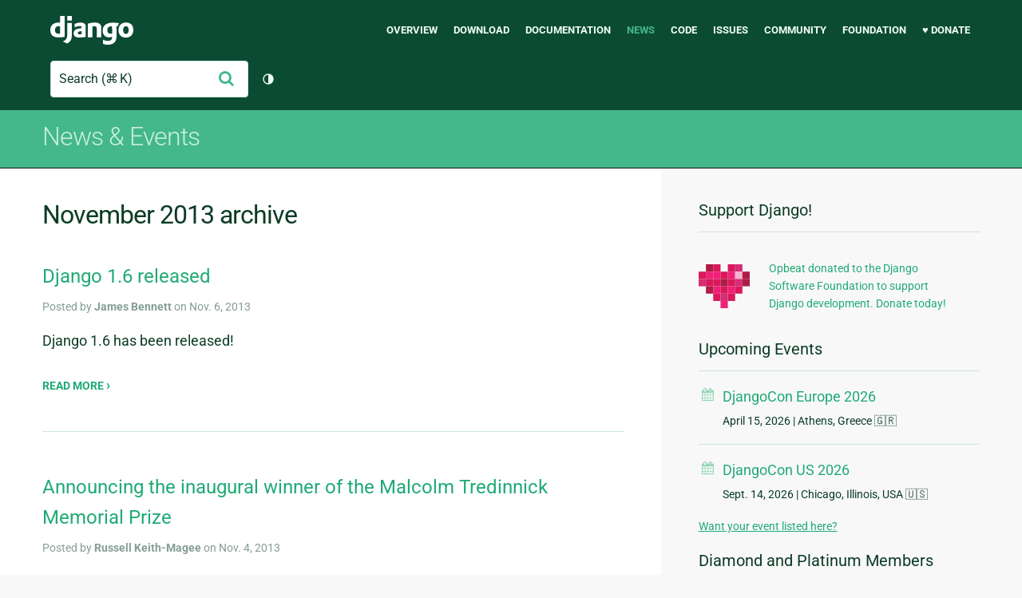

--- FILE ---
content_type: text/html; charset=utf-8
request_url: https://www.djangoproject.com/weblog/2013/nov/
body_size: 6569
content:
<!DOCTYPE html>
<html lang="en">
  <head>
    <meta charset="utf-8">
    <meta http-equiv="X-UA-Compatible" content="IE=edge">
    <meta name="viewport" content="width=device-width, initial-scale=1">
    <meta name="ROBOTS" content="ALL" />
    <meta name="MSSmartTagsPreventParsing" content="true" />
    <meta name="Copyright" content="Django Software Foundation" />
    <meta name="keywords" content="Python, Django, framework, open-source" />
    <meta name="description" content="" />
    <meta name="fediverse:creator" content="@django@fosstodon.org" />
    
    <!-- Favicons -->
    <link rel="apple-touch-icon" href="https://static.djangoproject.com/img/icon-touch.e4872c4da341.png">
    <link rel="icon" sizes="192x192" href="https://static.djangoproject.com/img/icon-touch.e4872c4da341.png">
    <link rel="shortcut icon" href="https://static.djangoproject.com/img/favicon.6dbf28c0650e.ico">
    <meta name="msapplication-TileColor" content="#113228">
    <meta name="msapplication-TileImage" content="https://static.djangoproject.com/img/icon-tile.b01ac0ef9f67.png">
    <meta name="theme-color" content="#0C4B33">

    
      <meta property="og:title" content="Django news: November 2013 archive" />
      <meta property="og:description" content="The web framework for perfectionists with deadlines." />
      <meta property="og:image" content="https://static.djangoproject.com/img/logos/django-logo-negative.1d528e2cb5fb.png" />
      <meta property="og:image:alt" content="Django logo" />
      <meta property="og:image:width" content="1200" />
      <meta property="og:image:height" content="546" />
      <meta property="og:image:type" content="image/png"/>
      <meta property="og:url" content="https://www.djangoproject.com/weblog/2013/nov/" />
      <meta property="og:site_name" content="Django Project" />

      <meta property="twitter:creator" content="djangoproject" />
      <meta property="twitter:site" content="djangoproject" />
      <meta property="twitter:card" content="summary">
    

    <title>November 2013 | Weblog | Django</title>

    <link rel="stylesheet" href="https://static.djangoproject.com/css/output.cec6df2d8bbd.css" >

    <script src="https://static.djangoproject.com/js/mod/switch-dark-mode.139625c684db.js"></script>
    
  <link rel="alternate" type="application/rss+xml" title="RSS" href="https://www.djangoproject.com/rss/weblog/" />

  </head>

  <body id="generic" class="blog">
    

    <a href="#main-content" class="skip-link">Skip to main content</a>
    

<header id="top">
  <div class="container container--flex--wrap--mobile">
    <a class="logo" href="https://www.djangoproject.com/">Django</a>
    <p class="meta">The web framework for perfectionists with deadlines.</p>
    <button class="menu-button">
      <i class="icon icon-reorder"></i>
      <span class="visuallyhidden">Menu</span>
    </button>
    <nav aria-labelledby="navigation-header">
      <span id="navigation-header" class="visuallyhidden">Main navigation</span>
      <ul>
        <li>
          <a href="https://www.djangoproject.com/start/overview/">Overview</a>
        </li>
        <li>
          <a href="https://www.djangoproject.com/download/">Download</a>
        </li>
        <li>
          <a href="https://docs.djangoproject.com/">Documentation</a>
        </li>
        <li class="active">
          <a href="https://www.djangoproject.com/weblog/">News</a>
        </li>
        <li>
          <a href="https://github.com/django/django" target="_blank" rel="noopener">Code</a>
        </li>
        <li>
          <a href="https://code.djangoproject.com/">Issues</a>
        </li>
        <li>
          <a href="https://www.djangoproject.com/community/">Community</a>
        </li>
        <li>
          <a href="https://www.djangoproject.com/foundation/">Foundation</a>
        </li>
        <li>
          <a href="https://www.djangoproject.com/fundraising/">&#9829; Donate</a>
        </li>
      </ul>
    </nav>
    <div class="header-tools">
      
<search class="search form-input" aria-labelledby="docs-search-label">
  <form action="https://docs.djangoproject.com/en/6.0/search/">
    <label id="docs-search-label" class="visuallyhidden" for="id_q">Search</label>
    <input type="search" name="q" placeholder="Search" id="id_q">
    <input type="hidden" name="category" value="">

    <button type="submit">
      <i class="icon icon-search" aria-hidden="true"></i>
      <span class="visuallyhidden">Submit</span>
    </button>
  </form>
</search>

      

<button class="theme-toggle">
  <div class="visually-hidden theme-label-when-auto">Toggle theme (current theme: auto)</div>
  <div class="visually-hidden theme-label-when-light">Toggle theme (current theme: light)</div>
  <div class="visually-hidden theme-label-when-dark">Toggle theme (current theme: dark)</div>

  <div class="visually-hidden">Toggle Light / Dark / Auto color theme</div>
  <svg aria-hidden="true" class="theme-icon-when-auto">
    <use xlink:href="#icon-auto" />
  </svg>
  <svg aria-hidden="true" class="theme-icon-when-dark">
    <use xlink:href="#icon-moon" />
  </svg>
  <svg aria-hidden="true" class="theme-icon-when-light">
    <use xlink:href="#icon-sun" />
  </svg>
</button>

    </div>
  </div>
</header>

    

    <section class="copy-banner">
      <div class="container ">
        
  <h1>
  <a href="https://www.djangoproject.com/weblog/">News &amp; Events</a>
  </h1>

      </div>
    </section>

    <div id="billboard">
      
    </div>

    <div class="container sidebar-right">
      <main id="main-content">

        
          
        

        

  <h1>November 2013 archive</h1>

  <ul class="list-news">

    
      

<li>
  <h2>
  <a href="https://www.djangoproject.com/weblog/2013/nov/06/django-16-released/">Django 1.6 released</a>
</h2>

<span class="meta">
  Posted by <strong>James Bennett</strong> on Nov. 6, 2013
</span>

  <p>Django 1.6 has been released!</p>



  <a class="link-readmore" href="https://www.djangoproject.com/weblog/2013/nov/06/django-16-released/">
    Read more
  </a>

</li>

    
      

<li>
  <h2>
  <a href="https://www.djangoproject.com/weblog/2013/nov/04/announcing-inaugural-winner-malcolm-tredinnick-mem/">Announcing the inaugural winner of the Malcolm Tredinnick Memorial Prize</a>
</h2>

<span class="meta">
  Posted by <strong>Russell Keith-Magee</strong> on Nov. 4, 2013
</span>

  <p>The Django Software Foundation is pleased to announce the inaugural winner of the Malcolm Tredinnick Memorial Prize: Curtis Maloney</p>



  <a class="link-readmore" href="https://www.djangoproject.com/weblog/2013/nov/04/announcing-inaugural-winner-malcolm-tredinnick-mem/">
    Read more
  </a>

</li>

    

  </ul>

  





        <a href="#top" class="backtotop"><i class="icon icon-chevron-up"></i> Back to Top</a>
      </main>

      
  <div role="complementary">
    <h2 class="visuallyhidden" id="aside-header">Additional Information</h2>
    


  <div class="fundraising-sidebar">
    <h3>Support Django!</h3>

    <div class="small-heart">
      <img src="https://static.djangoproject.com/img/fundraising-heart.cd6bb84ffd33.svg" alt="Support Django!" />
    </div>

    <div class="small-cta">
      <ul class="list-links-small">
        <li><a href="https://www.djangoproject.com/fundraising/">
          Opbeat donated to the Django Software Foundation to support Django development. Donate today!
        </a></li>
      </ul>
    </div>
  </div>



    
      <h3>Upcoming Events</h3>
      <ul class="list-events">
        
          <li>
            <a href="https://2026.djangocon.eu/" target="_blank">DjangoCon Europe 2026</a>
            <span class="meta"><span>April 15, 2026</span>  |  Athens, Greece 🇬🇷</span>
            <i class="icon icon-calendar"></i>
          </li>
        
          <li>
            <a href="https://2026.djangocon.us" target="_blank">DjangoCon US 2026</a>
            <span class="meta"><span>Sept. 14, 2026</span>  |  Chicago, Illinois, USA 🇺🇸</span>
            <i class="icon icon-calendar"></i>
          </li>
        
      </ul>
    
    <p><a href="https://www.djangoproject.com/foundation/conferences/">Want your event listed here?</a></p>

    
  <div class="corporate-members">
    <h3>Diamond and Platinum Members</h3>
    
      <div class="clearfix">
        <div class="member-logo">
          <a href="https://jb.gg/ybja10" title="JetBrains">
            <img src="https://media.djangoproject.com/cache/c0/ea/c0ea128467983e64aab91cd27e7918c0.png" alt="JetBrains" />
          </a>
        </div>
        <div class="small-cta">
          <ul class="list-links-small">
            <li><strong>JetBrains</strong></li>
            <li><a href="https://jb.gg/ybja10" title="JetBrains">
              JetBrains delivers intelligent software solutions that make developers more productive by simplifying their challenging tasks, automating the routine, and helping them adopt the best development practices. PyCharm is the Python IDE for Professional Developers by JetBrains providing a complete set of tools for productive Python, Web and scientific development.
            </a></li>
          </ul>
        </div>
      </div>
    
      <div class="clearfix">
        <div class="member-logo">
          <a href="https://sentry.io/for/django/" title="Sentry">
            <img src="https://media.djangoproject.com/cache/7a/f9/7af9c770dc49465739a82c91a0eb3d51.png" alt="Sentry" />
          </a>
        </div>
        <div class="small-cta">
          <ul class="list-links-small">
            <li><strong>Sentry</strong></li>
            <li><a href="https://sentry.io/for/django/" title="Sentry">
              Monitor your Django Code
Resolve performance bottlenecks and errors using monitoring, replays, logs and Seer an AI agent for debugging.
            </a></li>
          </ul>
        </div>
      </div>
    
      <div class="clearfix">
        <div class="member-logo">
          <a href="https://kraken.tech" title="Kraken Tech">
            <img src="https://media.djangoproject.com/cache/71/4b/714b3473ed0cf3665f6b894d3be9491e.png" alt="Kraken Tech" />
          </a>
        </div>
        <div class="small-cta">
          <ul class="list-links-small">
            <li><strong>Kraken Tech</strong></li>
            <li><a href="https://kraken.tech" title="Kraken Tech">
              Kraken is the most-loved operating system for energy. Powered by our Utility-Grade AI™ and deep industry know-how, we help utilities transform their technology and operations so they can lead the energy transition. Delivering better outcomes from generation through distribution to supply, Kraken powers 70+ million accounts worldwide, and is on a mission to make a big, green dent in the universe.
            </a></li>
          </ul>
        </div>
      </div>
    
  </div>



    

    <h3><span>Archives</span></h3>
    


<ul class="list-collapsing active">
  
    <li id="year2026" class="active">
      <h2><a href="https://www.djangoproject.com/weblog/2026/">2026</a> <i class="collapsing-icon icon icon-plus"></i></h2>
      <div class="collapsing-content">
        <ul class="list-links-small">
          
            <li><a href="https://www.djangoproject.com/weblog/2026/jan/">January 2026</a></li>
          
        </ul>
        <p></p>
      </div>
    </li>
  
    <li id="year2025">
      <h2><a href="https://www.djangoproject.com/weblog/2025/">2025</a> <i class="collapsing-icon icon icon-plus"></i></h2>
      <div class="collapsing-content">
        <ul class="list-links-small">
          
            <li><a href="https://www.djangoproject.com/weblog/2025/dec/">December 2025</a></li>
          
            <li><a href="https://www.djangoproject.com/weblog/2025/nov/">November 2025</a></li>
          
            <li><a href="https://www.djangoproject.com/weblog/2025/oct/">October 2025</a></li>
          
            <li><a href="https://www.djangoproject.com/weblog/2025/sep/">September 2025</a></li>
          
            <li><a href="https://www.djangoproject.com/weblog/2025/aug/">August 2025</a></li>
          
            <li><a href="https://www.djangoproject.com/weblog/2025/jul/">July 2025</a></li>
          
            <li><a href="https://www.djangoproject.com/weblog/2025/jun/">June 2025</a></li>
          
            <li><a href="https://www.djangoproject.com/weblog/2025/may/">May 2025</a></li>
          
            <li><a href="https://www.djangoproject.com/weblog/2025/apr/">April 2025</a></li>
          
            <li><a href="https://www.djangoproject.com/weblog/2025/mar/">March 2025</a></li>
          
            <li><a href="https://www.djangoproject.com/weblog/2025/feb/">February 2025</a></li>
          
            <li><a href="https://www.djangoproject.com/weblog/2025/jan/">January 2025</a></li>
          
        </ul>
        <p></p>
      </div>
    </li>
  
    <li id="year2024">
      <h2><a href="https://www.djangoproject.com/weblog/2024/">2024</a> <i class="collapsing-icon icon icon-plus"></i></h2>
      <div class="collapsing-content">
        <ul class="list-links-small">
          
            <li><a href="https://www.djangoproject.com/weblog/2024/dec/">December 2024</a></li>
          
            <li><a href="https://www.djangoproject.com/weblog/2024/nov/">November 2024</a></li>
          
            <li><a href="https://www.djangoproject.com/weblog/2024/oct/">October 2024</a></li>
          
            <li><a href="https://www.djangoproject.com/weblog/2024/sep/">September 2024</a></li>
          
            <li><a href="https://www.djangoproject.com/weblog/2024/aug/">August 2024</a></li>
          
            <li><a href="https://www.djangoproject.com/weblog/2024/jul/">July 2024</a></li>
          
            <li><a href="https://www.djangoproject.com/weblog/2024/jun/">June 2024</a></li>
          
            <li><a href="https://www.djangoproject.com/weblog/2024/may/">May 2024</a></li>
          
            <li><a href="https://www.djangoproject.com/weblog/2024/apr/">April 2024</a></li>
          
            <li><a href="https://www.djangoproject.com/weblog/2024/mar/">March 2024</a></li>
          
            <li><a href="https://www.djangoproject.com/weblog/2024/feb/">February 2024</a></li>
          
            <li><a href="https://www.djangoproject.com/weblog/2024/jan/">January 2024</a></li>
          
        </ul>
        <p></p>
      </div>
    </li>
  
    <li id="year2023">
      <h2><a href="https://www.djangoproject.com/weblog/2023/">2023</a> <i class="collapsing-icon icon icon-plus"></i></h2>
      <div class="collapsing-content">
        <ul class="list-links-small">
          
            <li><a href="https://www.djangoproject.com/weblog/2023/dec/">December 2023</a></li>
          
            <li><a href="https://www.djangoproject.com/weblog/2023/nov/">November 2023</a></li>
          
            <li><a href="https://www.djangoproject.com/weblog/2023/oct/">October 2023</a></li>
          
            <li><a href="https://www.djangoproject.com/weblog/2023/sep/">September 2023</a></li>
          
            <li><a href="https://www.djangoproject.com/weblog/2023/aug/">August 2023</a></li>
          
            <li><a href="https://www.djangoproject.com/weblog/2023/jul/">July 2023</a></li>
          
            <li><a href="https://www.djangoproject.com/weblog/2023/jun/">June 2023</a></li>
          
            <li><a href="https://www.djangoproject.com/weblog/2023/may/">May 2023</a></li>
          
            <li><a href="https://www.djangoproject.com/weblog/2023/apr/">April 2023</a></li>
          
            <li><a href="https://www.djangoproject.com/weblog/2023/mar/">March 2023</a></li>
          
            <li><a href="https://www.djangoproject.com/weblog/2023/feb/">February 2023</a></li>
          
            <li><a href="https://www.djangoproject.com/weblog/2023/jan/">January 2023</a></li>
          
        </ul>
        <p></p>
      </div>
    </li>
  
    <li id="year2022">
      <h2><a href="https://www.djangoproject.com/weblog/2022/">2022</a> <i class="collapsing-icon icon icon-plus"></i></h2>
      <div class="collapsing-content">
        <ul class="list-links-small">
          
            <li><a href="https://www.djangoproject.com/weblog/2022/dec/">December 2022</a></li>
          
            <li><a href="https://www.djangoproject.com/weblog/2022/nov/">November 2022</a></li>
          
            <li><a href="https://www.djangoproject.com/weblog/2022/oct/">October 2022</a></li>
          
            <li><a href="https://www.djangoproject.com/weblog/2022/sep/">September 2022</a></li>
          
            <li><a href="https://www.djangoproject.com/weblog/2022/aug/">August 2022</a></li>
          
            <li><a href="https://www.djangoproject.com/weblog/2022/jul/">July 2022</a></li>
          
            <li><a href="https://www.djangoproject.com/weblog/2022/jun/">June 2022</a></li>
          
            <li><a href="https://www.djangoproject.com/weblog/2022/may/">May 2022</a></li>
          
            <li><a href="https://www.djangoproject.com/weblog/2022/apr/">April 2022</a></li>
          
            <li><a href="https://www.djangoproject.com/weblog/2022/mar/">March 2022</a></li>
          
            <li><a href="https://www.djangoproject.com/weblog/2022/feb/">February 2022</a></li>
          
            <li><a href="https://www.djangoproject.com/weblog/2022/jan/">January 2022</a></li>
          
        </ul>
        <p></p>
      </div>
    </li>
  
    <li id="year2021">
      <h2><a href="https://www.djangoproject.com/weblog/2021/">2021</a> <i class="collapsing-icon icon icon-plus"></i></h2>
      <div class="collapsing-content">
        <ul class="list-links-small">
          
            <li><a href="https://www.djangoproject.com/weblog/2021/dec/">December 2021</a></li>
          
            <li><a href="https://www.djangoproject.com/weblog/2021/nov/">November 2021</a></li>
          
            <li><a href="https://www.djangoproject.com/weblog/2021/oct/">October 2021</a></li>
          
            <li><a href="https://www.djangoproject.com/weblog/2021/sep/">September 2021</a></li>
          
            <li><a href="https://www.djangoproject.com/weblog/2021/aug/">August 2021</a></li>
          
            <li><a href="https://www.djangoproject.com/weblog/2021/jul/">July 2021</a></li>
          
            <li><a href="https://www.djangoproject.com/weblog/2021/jun/">June 2021</a></li>
          
            <li><a href="https://www.djangoproject.com/weblog/2021/may/">May 2021</a></li>
          
            <li><a href="https://www.djangoproject.com/weblog/2021/apr/">April 2021</a></li>
          
            <li><a href="https://www.djangoproject.com/weblog/2021/mar/">March 2021</a></li>
          
            <li><a href="https://www.djangoproject.com/weblog/2021/feb/">February 2021</a></li>
          
            <li><a href="https://www.djangoproject.com/weblog/2021/jan/">January 2021</a></li>
          
        </ul>
        <p></p>
      </div>
    </li>
  
    <li id="year2020">
      <h2><a href="https://www.djangoproject.com/weblog/2020/">2020</a> <i class="collapsing-icon icon icon-plus"></i></h2>
      <div class="collapsing-content">
        <ul class="list-links-small">
          
            <li><a href="https://www.djangoproject.com/weblog/2020/dec/">December 2020</a></li>
          
            <li><a href="https://www.djangoproject.com/weblog/2020/nov/">November 2020</a></li>
          
            <li><a href="https://www.djangoproject.com/weblog/2020/oct/">October 2020</a></li>
          
            <li><a href="https://www.djangoproject.com/weblog/2020/sep/">September 2020</a></li>
          
            <li><a href="https://www.djangoproject.com/weblog/2020/aug/">August 2020</a></li>
          
            <li><a href="https://www.djangoproject.com/weblog/2020/jul/">July 2020</a></li>
          
            <li><a href="https://www.djangoproject.com/weblog/2020/jun/">June 2020</a></li>
          
            <li><a href="https://www.djangoproject.com/weblog/2020/may/">May 2020</a></li>
          
            <li><a href="https://www.djangoproject.com/weblog/2020/apr/">April 2020</a></li>
          
            <li><a href="https://www.djangoproject.com/weblog/2020/mar/">March 2020</a></li>
          
            <li><a href="https://www.djangoproject.com/weblog/2020/feb/">February 2020</a></li>
          
            <li><a href="https://www.djangoproject.com/weblog/2020/jan/">January 2020</a></li>
          
        </ul>
        <p></p>
      </div>
    </li>
  
    <li id="year2019">
      <h2><a href="https://www.djangoproject.com/weblog/2019/">2019</a> <i class="collapsing-icon icon icon-plus"></i></h2>
      <div class="collapsing-content">
        <ul class="list-links-small">
          
            <li><a href="https://www.djangoproject.com/weblog/2019/dec/">December 2019</a></li>
          
            <li><a href="https://www.djangoproject.com/weblog/2019/nov/">November 2019</a></li>
          
            <li><a href="https://www.djangoproject.com/weblog/2019/oct/">October 2019</a></li>
          
            <li><a href="https://www.djangoproject.com/weblog/2019/sep/">September 2019</a></li>
          
            <li><a href="https://www.djangoproject.com/weblog/2019/aug/">August 2019</a></li>
          
            <li><a href="https://www.djangoproject.com/weblog/2019/jul/">July 2019</a></li>
          
            <li><a href="https://www.djangoproject.com/weblog/2019/jun/">June 2019</a></li>
          
            <li><a href="https://www.djangoproject.com/weblog/2019/may/">May 2019</a></li>
          
            <li><a href="https://www.djangoproject.com/weblog/2019/apr/">April 2019</a></li>
          
            <li><a href="https://www.djangoproject.com/weblog/2019/mar/">March 2019</a></li>
          
            <li><a href="https://www.djangoproject.com/weblog/2019/feb/">February 2019</a></li>
          
            <li><a href="https://www.djangoproject.com/weblog/2019/jan/">January 2019</a></li>
          
        </ul>
        <p></p>
      </div>
    </li>
  
    <li id="year2018">
      <h2><a href="https://www.djangoproject.com/weblog/2018/">2018</a> <i class="collapsing-icon icon icon-plus"></i></h2>
      <div class="collapsing-content">
        <ul class="list-links-small">
          
            <li><a href="https://www.djangoproject.com/weblog/2018/dec/">December 2018</a></li>
          
            <li><a href="https://www.djangoproject.com/weblog/2018/nov/">November 2018</a></li>
          
            <li><a href="https://www.djangoproject.com/weblog/2018/oct/">October 2018</a></li>
          
            <li><a href="https://www.djangoproject.com/weblog/2018/aug/">August 2018</a></li>
          
            <li><a href="https://www.djangoproject.com/weblog/2018/jul/">July 2018</a></li>
          
            <li><a href="https://www.djangoproject.com/weblog/2018/jun/">June 2018</a></li>
          
            <li><a href="https://www.djangoproject.com/weblog/2018/may/">May 2018</a></li>
          
            <li><a href="https://www.djangoproject.com/weblog/2018/apr/">April 2018</a></li>
          
            <li><a href="https://www.djangoproject.com/weblog/2018/mar/">March 2018</a></li>
          
            <li><a href="https://www.djangoproject.com/weblog/2018/feb/">February 2018</a></li>
          
            <li><a href="https://www.djangoproject.com/weblog/2018/jan/">January 2018</a></li>
          
        </ul>
        <p></p>
      </div>
    </li>
  
    <li id="year2017">
      <h2><a href="https://www.djangoproject.com/weblog/2017/">2017</a> <i class="collapsing-icon icon icon-plus"></i></h2>
      <div class="collapsing-content">
        <ul class="list-links-small">
          
            <li><a href="https://www.djangoproject.com/weblog/2017/dec/">December 2017</a></li>
          
            <li><a href="https://www.djangoproject.com/weblog/2017/nov/">November 2017</a></li>
          
            <li><a href="https://www.djangoproject.com/weblog/2017/oct/">October 2017</a></li>
          
            <li><a href="https://www.djangoproject.com/weblog/2017/sep/">September 2017</a></li>
          
            <li><a href="https://www.djangoproject.com/weblog/2017/aug/">August 2017</a></li>
          
            <li><a href="https://www.djangoproject.com/weblog/2017/jul/">July 2017</a></li>
          
            <li><a href="https://www.djangoproject.com/weblog/2017/jun/">June 2017</a></li>
          
            <li><a href="https://www.djangoproject.com/weblog/2017/may/">May 2017</a></li>
          
            <li><a href="https://www.djangoproject.com/weblog/2017/apr/">April 2017</a></li>
          
            <li><a href="https://www.djangoproject.com/weblog/2017/mar/">March 2017</a></li>
          
            <li><a href="https://www.djangoproject.com/weblog/2017/feb/">February 2017</a></li>
          
            <li><a href="https://www.djangoproject.com/weblog/2017/jan/">January 2017</a></li>
          
        </ul>
        <p></p>
      </div>
    </li>
  
    <li id="year2016">
      <h2><a href="https://www.djangoproject.com/weblog/2016/">2016</a> <i class="collapsing-icon icon icon-plus"></i></h2>
      <div class="collapsing-content">
        <ul class="list-links-small">
          
            <li><a href="https://www.djangoproject.com/weblog/2016/dec/">December 2016</a></li>
          
            <li><a href="https://www.djangoproject.com/weblog/2016/nov/">November 2016</a></li>
          
            <li><a href="https://www.djangoproject.com/weblog/2016/oct/">October 2016</a></li>
          
            <li><a href="https://www.djangoproject.com/weblog/2016/sep/">September 2016</a></li>
          
            <li><a href="https://www.djangoproject.com/weblog/2016/aug/">August 2016</a></li>
          
            <li><a href="https://www.djangoproject.com/weblog/2016/jul/">July 2016</a></li>
          
            <li><a href="https://www.djangoproject.com/weblog/2016/jun/">June 2016</a></li>
          
            <li><a href="https://www.djangoproject.com/weblog/2016/may/">May 2016</a></li>
          
            <li><a href="https://www.djangoproject.com/weblog/2016/apr/">April 2016</a></li>
          
            <li><a href="https://www.djangoproject.com/weblog/2016/mar/">March 2016</a></li>
          
            <li><a href="https://www.djangoproject.com/weblog/2016/feb/">February 2016</a></li>
          
            <li><a href="https://www.djangoproject.com/weblog/2016/jan/">January 2016</a></li>
          
        </ul>
        <p></p>
      </div>
    </li>
  
    <li id="year2015">
      <h2><a href="https://www.djangoproject.com/weblog/2015/">2015</a> <i class="collapsing-icon icon icon-plus"></i></h2>
      <div class="collapsing-content">
        <ul class="list-links-small">
          
            <li><a href="https://www.djangoproject.com/weblog/2015/dec/">December 2015</a></li>
          
            <li><a href="https://www.djangoproject.com/weblog/2015/nov/">November 2015</a></li>
          
            <li><a href="https://www.djangoproject.com/weblog/2015/oct/">October 2015</a></li>
          
            <li><a href="https://www.djangoproject.com/weblog/2015/sep/">September 2015</a></li>
          
            <li><a href="https://www.djangoproject.com/weblog/2015/aug/">August 2015</a></li>
          
            <li><a href="https://www.djangoproject.com/weblog/2015/jul/">July 2015</a></li>
          
            <li><a href="https://www.djangoproject.com/weblog/2015/jun/">June 2015</a></li>
          
            <li><a href="https://www.djangoproject.com/weblog/2015/may/">May 2015</a></li>
          
            <li><a href="https://www.djangoproject.com/weblog/2015/apr/">April 2015</a></li>
          
            <li><a href="https://www.djangoproject.com/weblog/2015/mar/">March 2015</a></li>
          
            <li><a href="https://www.djangoproject.com/weblog/2015/feb/">February 2015</a></li>
          
            <li><a href="https://www.djangoproject.com/weblog/2015/jan/">January 2015</a></li>
          
        </ul>
        <p></p>
      </div>
    </li>
  
    <li id="year2014">
      <h2><a href="https://www.djangoproject.com/weblog/2014/">2014</a> <i class="collapsing-icon icon icon-plus"></i></h2>
      <div class="collapsing-content">
        <ul class="list-links-small">
          
            <li><a href="https://www.djangoproject.com/weblog/2014/dec/">December 2014</a></li>
          
            <li><a href="https://www.djangoproject.com/weblog/2014/nov/">November 2014</a></li>
          
            <li><a href="https://www.djangoproject.com/weblog/2014/oct/">October 2014</a></li>
          
            <li><a href="https://www.djangoproject.com/weblog/2014/sep/">September 2014</a></li>
          
            <li><a href="https://www.djangoproject.com/weblog/2014/aug/">August 2014</a></li>
          
            <li><a href="https://www.djangoproject.com/weblog/2014/jul/">July 2014</a></li>
          
            <li><a href="https://www.djangoproject.com/weblog/2014/jun/">June 2014</a></li>
          
            <li><a href="https://www.djangoproject.com/weblog/2014/may/">May 2014</a></li>
          
            <li><a href="https://www.djangoproject.com/weblog/2014/apr/">April 2014</a></li>
          
            <li><a href="https://www.djangoproject.com/weblog/2014/mar/">March 2014</a></li>
          
            <li><a href="https://www.djangoproject.com/weblog/2014/feb/">February 2014</a></li>
          
            <li><a href="https://www.djangoproject.com/weblog/2014/jan/">January 2014</a></li>
          
        </ul>
        <p></p>
      </div>
    </li>
  
    <li id="year2013">
      <h2><a href="https://www.djangoproject.com/weblog/2013/">2013</a> <i class="collapsing-icon icon icon-plus"></i></h2>
      <div class="collapsing-content">
        <ul class="list-links-small">
          
            <li><a href="https://www.djangoproject.com/weblog/2013/dec/">December 2013</a></li>
          
            <li><a href="https://www.djangoproject.com/weblog/2013/nov/">November 2013</a></li>
          
            <li><a href="https://www.djangoproject.com/weblog/2013/oct/">October 2013</a></li>
          
            <li><a href="https://www.djangoproject.com/weblog/2013/sep/">September 2013</a></li>
          
            <li><a href="https://www.djangoproject.com/weblog/2013/aug/">August 2013</a></li>
          
            <li><a href="https://www.djangoproject.com/weblog/2013/jul/">July 2013</a></li>
          
            <li><a href="https://www.djangoproject.com/weblog/2013/jun/">June 2013</a></li>
          
            <li><a href="https://www.djangoproject.com/weblog/2013/may/">May 2013</a></li>
          
            <li><a href="https://www.djangoproject.com/weblog/2013/apr/">April 2013</a></li>
          
            <li><a href="https://www.djangoproject.com/weblog/2013/mar/">March 2013</a></li>
          
            <li><a href="https://www.djangoproject.com/weblog/2013/feb/">February 2013</a></li>
          
            <li><a href="https://www.djangoproject.com/weblog/2013/jan/">January 2013</a></li>
          
        </ul>
        <p></p>
      </div>
    </li>
  
    <li id="year2012">
      <h2><a href="https://www.djangoproject.com/weblog/2012/">2012</a> <i class="collapsing-icon icon icon-plus"></i></h2>
      <div class="collapsing-content">
        <ul class="list-links-small">
          
            <li><a href="https://www.djangoproject.com/weblog/2012/dec/">December 2012</a></li>
          
            <li><a href="https://www.djangoproject.com/weblog/2012/nov/">November 2012</a></li>
          
            <li><a href="https://www.djangoproject.com/weblog/2012/oct/">October 2012</a></li>
          
            <li><a href="https://www.djangoproject.com/weblog/2012/sep/">September 2012</a></li>
          
            <li><a href="https://www.djangoproject.com/weblog/2012/aug/">August 2012</a></li>
          
            <li><a href="https://www.djangoproject.com/weblog/2012/jul/">July 2012</a></li>
          
            <li><a href="https://www.djangoproject.com/weblog/2012/jun/">June 2012</a></li>
          
            <li><a href="https://www.djangoproject.com/weblog/2012/may/">May 2012</a></li>
          
            <li><a href="https://www.djangoproject.com/weblog/2012/apr/">April 2012</a></li>
          
            <li><a href="https://www.djangoproject.com/weblog/2012/mar/">March 2012</a></li>
          
            <li><a href="https://www.djangoproject.com/weblog/2012/feb/">February 2012</a></li>
          
            <li><a href="https://www.djangoproject.com/weblog/2012/jan/">January 2012</a></li>
          
        </ul>
        <p></p>
      </div>
    </li>
  
    <li id="year2011">
      <h2><a href="https://www.djangoproject.com/weblog/2011/">2011</a> <i class="collapsing-icon icon icon-plus"></i></h2>
      <div class="collapsing-content">
        <ul class="list-links-small">
          
            <li><a href="https://www.djangoproject.com/weblog/2011/dec/">December 2011</a></li>
          
            <li><a href="https://www.djangoproject.com/weblog/2011/nov/">November 2011</a></li>
          
            <li><a href="https://www.djangoproject.com/weblog/2011/sep/">September 2011</a></li>
          
            <li><a href="https://www.djangoproject.com/weblog/2011/aug/">August 2011</a></li>
          
            <li><a href="https://www.djangoproject.com/weblog/2011/jun/">June 2011</a></li>
          
            <li><a href="https://www.djangoproject.com/weblog/2011/apr/">April 2011</a></li>
          
            <li><a href="https://www.djangoproject.com/weblog/2011/mar/">March 2011</a></li>
          
            <li><a href="https://www.djangoproject.com/weblog/2011/feb/">February 2011</a></li>
          
            <li><a href="https://www.djangoproject.com/weblog/2011/jan/">January 2011</a></li>
          
        </ul>
        <p></p>
      </div>
    </li>
  
    <li id="year2010">
      <h2><a href="https://www.djangoproject.com/weblog/2010/">2010</a> <i class="collapsing-icon icon icon-plus"></i></h2>
      <div class="collapsing-content">
        <ul class="list-links-small">
          
            <li><a href="https://www.djangoproject.com/weblog/2010/dec/">December 2010</a></li>
          
            <li><a href="https://www.djangoproject.com/weblog/2010/nov/">November 2010</a></li>
          
            <li><a href="https://www.djangoproject.com/weblog/2010/oct/">October 2010</a></li>
          
            <li><a href="https://www.djangoproject.com/weblog/2010/sep/">September 2010</a></li>
          
            <li><a href="https://www.djangoproject.com/weblog/2010/may/">May 2010</a></li>
          
            <li><a href="https://www.djangoproject.com/weblog/2010/apr/">April 2010</a></li>
          
            <li><a href="https://www.djangoproject.com/weblog/2010/mar/">March 2010</a></li>
          
            <li><a href="https://www.djangoproject.com/weblog/2010/feb/">February 2010</a></li>
          
            <li><a href="https://www.djangoproject.com/weblog/2010/jan/">January 2010</a></li>
          
        </ul>
        <p></p>
      </div>
    </li>
  
    <li id="year2009">
      <h2><a href="https://www.djangoproject.com/weblog/2009/">2009</a> <i class="collapsing-icon icon icon-plus"></i></h2>
      <div class="collapsing-content">
        <ul class="list-links-small">
          
            <li><a href="https://www.djangoproject.com/weblog/2009/dec/">December 2009</a></li>
          
            <li><a href="https://www.djangoproject.com/weblog/2009/oct/">October 2009</a></li>
          
            <li><a href="https://www.djangoproject.com/weblog/2009/aug/">August 2009</a></li>
          
            <li><a href="https://www.djangoproject.com/weblog/2009/jul/">July 2009</a></li>
          
            <li><a href="https://www.djangoproject.com/weblog/2009/may/">May 2009</a></li>
          
            <li><a href="https://www.djangoproject.com/weblog/2009/mar/">March 2009</a></li>
          
            <li><a href="https://www.djangoproject.com/weblog/2009/feb/">February 2009</a></li>
          
        </ul>
        <p></p>
      </div>
    </li>
  
    <li id="year2008">
      <h2><a href="https://www.djangoproject.com/weblog/2008/">2008</a> <i class="collapsing-icon icon icon-plus"></i></h2>
      <div class="collapsing-content">
        <ul class="list-links-small">
          
            <li><a href="https://www.djangoproject.com/weblog/2008/nov/">November 2008</a></li>
          
            <li><a href="https://www.djangoproject.com/weblog/2008/oct/">October 2008</a></li>
          
            <li><a href="https://www.djangoproject.com/weblog/2008/sep/">September 2008</a></li>
          
            <li><a href="https://www.djangoproject.com/weblog/2008/aug/">August 2008</a></li>
          
            <li><a href="https://www.djangoproject.com/weblog/2008/jul/">July 2008</a></li>
          
            <li><a href="https://www.djangoproject.com/weblog/2008/jun/">June 2008</a></li>
          
            <li><a href="https://www.djangoproject.com/weblog/2008/may/">May 2008</a></li>
          
            <li><a href="https://www.djangoproject.com/weblog/2008/apr/">April 2008</a></li>
          
            <li><a href="https://www.djangoproject.com/weblog/2008/jan/">January 2008</a></li>
          
        </ul>
        <p></p>
      </div>
    </li>
  
    <li id="year2007">
      <h2><a href="https://www.djangoproject.com/weblog/2007/">2007</a> <i class="collapsing-icon icon icon-plus"></i></h2>
      <div class="collapsing-content">
        <ul class="list-links-small">
          
            <li><a href="https://www.djangoproject.com/weblog/2007/dec/">December 2007</a></li>
          
            <li><a href="https://www.djangoproject.com/weblog/2007/nov/">November 2007</a></li>
          
            <li><a href="https://www.djangoproject.com/weblog/2007/oct/">October 2007</a></li>
          
            <li><a href="https://www.djangoproject.com/weblog/2007/sep/">September 2007</a></li>
          
            <li><a href="https://www.djangoproject.com/weblog/2007/aug/">August 2007</a></li>
          
            <li><a href="https://www.djangoproject.com/weblog/2007/jul/">July 2007</a></li>
          
            <li><a href="https://www.djangoproject.com/weblog/2007/jun/">June 2007</a></li>
          
            <li><a href="https://www.djangoproject.com/weblog/2007/may/">May 2007</a></li>
          
            <li><a href="https://www.djangoproject.com/weblog/2007/apr/">April 2007</a></li>
          
            <li><a href="https://www.djangoproject.com/weblog/2007/mar/">March 2007</a></li>
          
            <li><a href="https://www.djangoproject.com/weblog/2007/feb/">February 2007</a></li>
          
            <li><a href="https://www.djangoproject.com/weblog/2007/jan/">January 2007</a></li>
          
        </ul>
        <p></p>
      </div>
    </li>
  
    <li id="year2006">
      <h2><a href="https://www.djangoproject.com/weblog/2006/">2006</a> <i class="collapsing-icon icon icon-plus"></i></h2>
      <div class="collapsing-content">
        <ul class="list-links-small">
          
            <li><a href="https://www.djangoproject.com/weblog/2006/dec/">December 2006</a></li>
          
            <li><a href="https://www.djangoproject.com/weblog/2006/nov/">November 2006</a></li>
          
            <li><a href="https://www.djangoproject.com/weblog/2006/oct/">October 2006</a></li>
          
            <li><a href="https://www.djangoproject.com/weblog/2006/sep/">September 2006</a></li>
          
            <li><a href="https://www.djangoproject.com/weblog/2006/aug/">August 2006</a></li>
          
            <li><a href="https://www.djangoproject.com/weblog/2006/jul/">July 2006</a></li>
          
            <li><a href="https://www.djangoproject.com/weblog/2006/jun/">June 2006</a></li>
          
            <li><a href="https://www.djangoproject.com/weblog/2006/may/">May 2006</a></li>
          
            <li><a href="https://www.djangoproject.com/weblog/2006/apr/">April 2006</a></li>
          
            <li><a href="https://www.djangoproject.com/weblog/2006/mar/">March 2006</a></li>
          
            <li><a href="https://www.djangoproject.com/weblog/2006/feb/">February 2006</a></li>
          
            <li><a href="https://www.djangoproject.com/weblog/2006/jan/">January 2006</a></li>
          
        </ul>
        <p></p>
      </div>
    </li>
  
    <li id="year2005">
      <h2><a href="https://www.djangoproject.com/weblog/2005/">2005</a> <i class="collapsing-icon icon icon-plus"></i></h2>
      <div class="collapsing-content">
        <ul class="list-links-small">
          
            <li><a href="https://www.djangoproject.com/weblog/2005/dec/">December 2005</a></li>
          
            <li><a href="https://www.djangoproject.com/weblog/2005/nov/">November 2005</a></li>
          
            <li><a href="https://www.djangoproject.com/weblog/2005/oct/">October 2005</a></li>
          
            <li><a href="https://www.djangoproject.com/weblog/2005/sep/">September 2005</a></li>
          
            <li><a href="https://www.djangoproject.com/weblog/2005/aug/">August 2005</a></li>
          
            <li><a href="https://www.djangoproject.com/weblog/2005/jul/">July 2005</a></li>
          
        </ul>
        <p></p>
      </div>
    </li>
  
</ul>


    <h3><span>RSS Feeds</span></h3>
    <ul class="list-links-small rss-list">
      <li><a href="https://www.djangoproject.com/rss/weblog/">Latest news entries</a></li>
      <li><a href="https://code.djangoproject.com/timeline?daysback=90&max=50&wiki=on&ticket=on&changeset=on&milestone=on&format=rss">Recent code changes</a></li>
    </ul>
  </div>

      

    </div>

     
     

    
    
    

    <!-- SVGs -->
    <svg xmlns="http://www.w3.org/2000/svg">
      <symbol viewBox="0 0 24 24" id="icon-auto"><path d="M0 0h24v24H0z" fill="currentColor"/><path d="M12 22C6.477 22 2 17.523 2 12S6.477 2 12 2s10 4.477 10 10-4.477 10-10 10zm0-2V4a8 8 0 1 0 0 16z"/></symbol>
      <symbol viewBox="0 0 24 24" id="icon-moon"><path d="M0 0h24v24H0z" fill="currentColor"/><path d="M10 7a7 7 0 0 0 12 4.9v.1c0 5.523-4.477 10-10 10S2 17.523 2 12 6.477 2 12 2h.1A6.979 6.979 0 0 0 10 7zm-6 5a8 8 0 0 0 15.062 3.762A9 9 0 0 1 8.238 4.938 7.999 7.999 0 0 0 4 12z"/></symbol>
      <symbol viewBox="0 0 24 24" id="icon-sun"><path d="M0 0h24v24H0z" fill="currentColor"/><path d="M12 18a6 6 0 1 1 0-12 6 6 0 0 1 0 12zm0-2a4 4 0 1 0 0-8 4 4 0 0 0 0 8zM11 1h2v3h-2V1zm0 19h2v3h-2v-3zM3.515 4.929l1.414-1.414L7.05 5.636 5.636 7.05 3.515 4.93zM16.95 18.364l1.414-1.414 2.121 2.121-1.414 1.414-2.121-2.121zm2.121-14.85l1.414 1.415-2.121 2.121-1.414-1.414 2.121-2.121zM5.636 16.95l1.414 1.414-2.121 2.121-1.414-1.414 2.121-2.121zM23 11v2h-3v-2h3zM4 11v2H1v-2h3z"/></symbol>
    </svg>
    <!-- END SVGs -->

    
      

<footer>
  <div class="subfooter">
    <div class="container">
      <h2 class="visuallyhidden">Django Links</h2>
      <div class="column-container">
        <div class="col-learn-more">
          <h3>Learn More</h3>
          <ul>
            <li><a href="https://www.djangoproject.com/start/overview/">About Django</a></li>
            
            <li><a href="https://www.djangoproject.com/start/">Getting Started with Django</a></li>
            <li><a href="https://www.djangoproject.com/foundation/teams/">Team Organization</a></li>
            <li><a href="https://www.djangoproject.com/foundation/">Django Software Foundation</a></li>
            <li><a href="https://www.djangoproject.com/conduct/">Code of Conduct</a></li>
            <li><a href="https://www.djangoproject.com/diversity/">Diversity Statement</a></li>
          </ul>
        </div>

        <div class="col-get-involved">
          <h3>Get Involved</h3>
          <ul>
            <li><a href="https://www.djangoproject.com/community/">Join a Group</a></li>
            <li><a href="https://docs.djangoproject.com/en/dev/internals/contributing/">Contribute
              to Django</a></li>
            <li><a
              href="https://docs.djangoproject.com/en/dev/internals/contributing/bugs-and-features/">Submit
              a Bug</a></li>
            <li><a
              href="https://docs.djangoproject.com/en/dev/internals/security/#reporting-security-issues">Report
              a Security Issue</a></li>
            <li><a href="https://www.djangoproject.com/foundation/individual-members/">Individual membership</a></li>
          </ul>
        </div>

        <div class="col-get-help">
          <h3>Get Help</h3>
          <ul>
            <li><a href="https://docs.djangoproject.com/en/stable/faq/">Getting Help FAQ</a>
            </li>
            <li><a href="https://chat.djangoproject.com" target="_blank">Django Discord</a></li>
            <li><a href="https://forum.djangoproject.com/" target="_blank">Official Django Forum</a></li>
          </ul>
        </div>

        <div class="col-follow-us">
          <h3>Follow Us</h3>
          <ul>
            <li><a href="https://github.com/django">GitHub</a></li>
            <li><a href="https://x.com/djangoproject">X</a></li>
            <li><a href="https://fosstodon.org/@django" rel="me">Fediverse (Mastodon)</a></li>
            <li><a href="https://bsky.app/profile/djangoproject.com">Bluesky</a></li>
            <li><a href="https://www.linkedin.com/company/django-software-foundation">LinkedIn</a></li>
            <li><a href="https://www.djangoproject.com/rss/weblog/">News RSS</a></li>
          </ul>
        </div>

        <div class="col-support-us">
          <h3>Support Us</h3>
          <ul>
            <li><a href="https://www.djangoproject.com/fundraising/">Sponsor Django</a></li>
            <li><a href="https://www.djangoproject.com/foundation/corporate-members/">Corporate membership</a></li>
            <li><a href="https://django.threadless.com/" target="_blank">Official merchandise store</a></li>
            <li><a href="https://www.djangoproject.com/fundraising/#benevity-giving">Benevity Workplace Giving Program</a></li>
          </ul>
        </div>
      </div>
    </div>
  </div>
  <div class="footer">
    <div class="container">
      <div class="footer-logo">
        <a class="logo" href="https://www.djangoproject.com/">Django</a>
      </div>
      <ul class="thanks">
        <li>
          <span>Hosting by</span> <a class="in-kind-donors" href="https://www.djangoproject.com/fundraising/#in-kind-donors">In-kind
            donors</a>
        </li>
        <li class="design"><span>Design by</span> <a class="threespot" href="https://www.threespot.com">Threespot</a>
          <span class="ampersand">&amp;</span> <a class="andrevv" href="http://andrevv.com/">andrevv</a></li>
      </ul>
      <p class="copyright">&copy; 2005-2026
        <a href="https://www.djangoproject.com/foundation/"> Django Software
          Foundation</a> and individual contributors. Django is a
        <a href="https://www.djangoproject.com/trademarks/">registered
          trademark</a> of the Django Software Foundation.
      </p>
    </div>
  </div>

</footer>

    

    
      
      <script>
        function extless(input) {
          return input.replace(/(.*)\.[^.]+$/, '$1');
        }
        var require = {
          shim: {
            'jquery': [],
            'stripe': {
              exports: 'Stripe'
            }
          },
          paths: {
            "jquery": extless("https://static.djangoproject.com/js/lib/jquery.min.5790ead7ad3b.js"),
            "mod/list-collapsing": extless("https://static.djangoproject.com/js/mod/list-collapsing.2d844151b2ec.js"),
            "mod/stripe-change-card": extless("https://static.djangoproject.com/js/mod/stripe-change-card.eaa0afc324e9.js"),
            "mod/switch-dark-mode": extless("https://static.djangoproject.com/js/mod/switch-dark-mode.139625c684db.js"),
            "stripe-checkout": "https://checkout.stripe.com/checkout",
            "stripe": "https://js.stripe.com/v3/?" // ? needed due to require.js
          }
        };
      </script>
      <script data-main="https://static.djangoproject.com/js/main.8677b21133eb.js" src="https://static.djangoproject.com/js/lib/require.177879fbe7dd.js"></script>
      <script src="https://static.djangoproject.com/js/djangoproject.65e74d236642.js"></script>
    
  </body>
</html>
